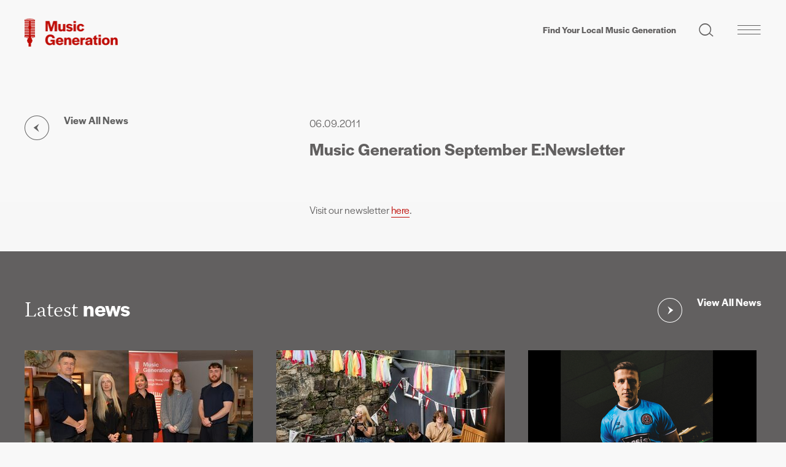

--- FILE ---
content_type: text/html; charset=UTF-8
request_url: https://www.musicgeneration.ie/news/music-generation-september-enewsletter
body_size: 5356
content:



  





 
 




 






																				

					
<!DOCTYPE html>
<html lang="en">
  <head>
    <meta charset="utf-8">
    <meta name="viewport" content="width=device-width, initial-scale=1, shrink-to-fit=no">
    <meta http-equiv="X-UA-Compatible" content="IE=edge">
    <title>Music Generation September E:Newsletter | Music Generation | Music Education Ireland</title>
		<meta property="og:title" content="Music Generation September E:Newsletter | Music Generation | Music Education Ireland">
				<meta property="og:description" content="Visit our newsletter here.">
		<meta name="description" content="Visit our newsletter here.">
						<meta property="og:image" content="https://www.musicgeneration.ie/content/images/placeholder.png?v=1593975095">
		<meta name="twitter:image" content="https://www.musicgeneration.ie/content/images/placeholder.png?v=1593975095">
		<meta name="twitter:card" content="summary_large_image">
				<meta name="twitter:site" content="@mus_gen">		<link rel="home" href="https://www.musicgeneration.ie/">
		<link rel="icon" type="image/png" href="https://www.musicgeneration.ie/interface/images/favicon.png">
		<meta name="theme-color" content="#BE0C06">
		<link rel="apple-touch-icon" href="https://www.musicgeneration.ie/images/icon.png">
				<link rel="stylesheet" href="https://use.typekit.net/zyi0opu.css">
		<link href="https://www.musicgeneration.ie/interface/css/styles.css?v=202402c" rel="stylesheet">
		<!-- Start cookieyes banner --> 
<script id="cookieyes" type="text/javascript" src="https://cdn-cookieyes.com/client_data/372c7f1d28bb31ed4b57ddd0/script.js"></script>
<!-- End cookieyes banner -->

<style>@media (max-width: 440px) {
  .cky-btn { font-size: 15px !important; }
}

.cky-cookie-audit-table th, .cky-cookie-audit-table td {
    font-size: 18px !important;
}
.cky-cookie-audit-table{
    width: 100% !important;
    table-layout: fixed !important;
}
.cky-cookie-audit-table th,.cky-cookie-audit-table td {
    word-wrap: break-word !important;  
  }
</style>

<!-- Google Tag Manager -->
<script>(function(w,d,s,l,i){w[l]=w[l]||[];w[l].push({'gtm.start':
new Date().getTime(),event:'gtm.js'});var f=d.getElementsByTagName(s)[0],
j=d.createElement(s),dl=l!='dataLayer'?'&l='+l:'';j.async=true;j.src=
'https://www.googletagmanager.com/gtm.js?id='+i+dl;f.parentNode.insertBefore(j,f);
})(window,document,'script','dataLayer','GTM-WRPBQB');</script>
<!-- End Google Tag Manager -->

<!-- Google tag (gtag.js) -->
<script async src="https://www.googletagmanager.com/gtag/js?id=UA-20706363-1"></script>
<script>
  window.dataLayer = window.dataLayer || [];
  function gtag(){dataLayer.push(arguments);}
  gtag('js', new Date());

  gtag('config', 'UA-20706363-1');
</script>

<!-- Fathom - beautiful, simple website analytics -->
<script src="https://cdn.usefathom.com/script.js" data-site="SOJQRPYW" defer></script>
<!-- / Fathom -->	</head>
  <body id="pageNewsPost" class="no-js loading  theme-alt internal seg1-news
 type-news  no-banner">
  <div id="top"></div>
<!-- Google Tag Manager (noscript) -->
<noscript><iframe src="https://www.googletagmanager.com/ns.html?id=GTM-WRPBQB"
height="0" width="0" style="display:none;visibility:hidden"></iframe></noscript>
<!-- End Google Tag Manager (noscript) -->


<a class="sr-only sr-only-focusable text-black fw-bold" href="#main">Skip to main content</a>


<noscript>
	<div class="alert alert-danger alert-top" role="alert">Please enable JavaScript to use full navigation menu.
		<a href="/sitemap">view sitemap &raquo;</a>
	</div>
</noscript>



<div id="completeOuter">

<div id="promo" class="d-md-none">
	<a class="btn btn-promo" href="/who-we-are/contact-us">Find Your Local Music Generation</a>
</div>

<header id="header">
	<div class="container-fluid">
		<div class="d-flex justify-content-between">
			<a class="navbar-brand" href="https://www.musicgeneration.ie/">
			  	<img src="/interface/images/template/logo.png" alt="Music Generation"> 	  	
			</a>
			<ul class="nav nav-utility">
				<li class="nav-item d-none d-md-block"><a class="nav-link display-5" href="/who-we-are/contact-us">Find Your Local Music Generation</a></li>
				<li class="nav-item"><a class="nav-link nav-search" href="/search"><span class="sr-only">Search site</span><span class="icon icon-search-2"></span></a></li>
				<li class="nav-item"><button class="primary-toggler toggle-panelmenu" type="button" data-toggle="collapse" data-target="#panelmenu" aria-controls="panelmenu" aria-expanded="false" aria-label="Toggle navigation"><span class="icon icon-hamburger-1"></span></button></li>	
			</ul>
		</div>
	</div>
</header>

<nav id="panelmenu" class="collapse">
	<div class="container-fluid d-none d-md-block">
		<div class="d-flex justify-content-end">
			<ul class="nav nav-utility">
				<li class="nav-item"><a class="nav-link display-5" href="/who-we-are/contact-us">Find Your Local Music Generation</a></li>
				<li class="nav-item"><a class="nav-link nav-search" href="/search"><span class="sr-only">Search site</span><span class="icon icon-search-2"></span></a></li>
				<li class="nav-item"><button class="primary-toggler toggle-panelmenu" type="button" data-toggle="collapse" data-target="#panelmenu" aria-controls="panelmenu" aria-expanded="true" aria-label="Toggle navigation"><span class="icon icon-x_test1"></span></button></li>
			</ul>
		</div>
	</div>
	<div class="container-fluid stretch">
		<div class="row">
			<div class="col-md-3 col-lg-6 col-xl-8"></div>
			<div class="col col-narrow">
				<div class="wrap">
										<nav class="navbar primary px-0">	
						<ul class="navbar-nav list-links">
																				    	<li class="nav-item dropdown keep-open nav-who-we-are "><a href="#" class="nav-link dropdown-toggle" data-toggle="dropdown" role="button" >Who We Are</a><ul class="dropdown-menu "><li class="nav-item nav-about-us  "><a class="nav-link" href="https://www.musicgeneration.ie/who-we-are/about-us">About Us</a></li><li class="nav-item nav-history  "><a class="nav-link" href="https://www.musicgeneration.ie/who-we-are/history">History</a></li><li class="nav-item nav-team  "><a class="nav-link" href="https://www.musicgeneration.ie/who-we-are/team">Team</a></li><li class="nav-item nav-governance-reports  "><a class="nav-link" href="https://www.musicgeneration.ie/who-we-are/governance-reports">Governance &amp; Reports</a></li><li class="nav-item nav-contact-us  "><a class="nav-link" href="https://www.musicgeneration.ie/who-we-are/contact-us">Contact Us</a></li></ul></li>													    	<li class="nav-item dropdown keep-open nav-what-we-do "><a href="#" class="nav-link dropdown-toggle" data-toggle="dropdown" role="button" >What We Do</a><ul class="dropdown-menu "><li class="nav-item nav-our-approach  "><a class="nav-link" href="https://www.musicgeneration.ie/what-we-do/our-approach">Our Approach</a></li></ul></li>													    	<li class="nav-item noDropdown "><a class="nav-link" href="https://www.musicgeneration.ie/we-are-music-generation">We Are Music Generation 2024</a></li>													    	<li class="nav-item dropdown keep-open nav-impact "><a href="#" class="nav-link dropdown-toggle" data-toggle="dropdown" role="button" >Impact</a><ul class="dropdown-menu "><li class="nav-item overview "><a class="nav-link" href="https://www.musicgeneration.ie/impact">
				Transforming Lives</a></li><li class="nav-item nav-stories  "><a class="nav-link" href="https://www.musicgeneration.ie/impact/stories">Stories of our Impact</a></li></ul></li>													    	<li class="nav-item noDropdown active"><a class="nav-link" href="https://www.musicgeneration.ie/news">News</a></li>													    	<li class="nav-item noDropdown "><a class="nav-link" href="https://www.musicgeneration.ie/vacancies">Vacancies</a></li>													    	<li class="nav-item noDropdown "><a class="nav-link" href="https://www.musicgeneration.ie/lmep-login">Partner Log-in</a></li>												    </ul>
				    </nav>
				    
				    <div class="social px-0">
						                <ul class="list-unstyled list-links social">        <li><a href="https://www.facebook.com/MusicGeneration" aria-label="facebook" target="_blank" rel="noreferrer noopener"><span class="icon icon-facebook"></span><span class="text">Facebook</span></a></li><li><a href="https://twitter.com/mus_gen" aria-label="twitter" target="_blank" rel="noreferrer noopener"><span class="icon icon-twitter"></span><span class="text">Twitter</span></a></li><li><a href="https://www.youtube.com/user/MusicGeneration001" aria-label="youtube" target="_blank" rel="noreferrer noopener"><span class="icon icon-youtube-play"></span><span class="text">YouTube</span></a></li><li><a href="https://www.instagram.com/musicgenerationireland/?hl=en" aria-label="instagram" target="_blank" rel="noreferrer noopener"><span class="icon icon-instagram-1"></span><span class="text">YouTube</span></a></li>    </ul>				

					</div>
				    				</div>
			</div>
		</div>
	</div>
</nav>




<div id="outer">
<main id="main">


		<header id="entry-heading">
		<div class="container-fluid">
			<div class="content-wrapper">
				<div class="text-wrapper">
					<nav class="return"><a href="/news" class="filter-grey"><span class="link-text">View All News</span></a></nav>
					<div class="date"><time datetime="2011-09-06">06.09.2011</time></div>
					<h1 class="title display-2">Music Generation September E:Newsletter</h1>
				</div>
											</div>
		</div>
	</header>
	
	
		
<section id="content" class="section section-content section-alt">
	<div class="container-fluid">
		<div class="row">
			<div id="text" class="col-lg-12">
				<div class="content-wrapper">
											<div class="content-block block-text">
	<div class="block-wrapper">
        <div class="text-wrapper">
        <p>
	Visit our newsletter <a href="http://archive.constantcontact.com/fs051/1102692382371/archive/1107412102371.html">here</a>.</p>
        </div>
    </div>
</div>        
						


		
		


									</div>
			</div>					
		</div>
			</div>
</section>




	


<section class="section section-more">
	<div class="container-fluid">
		<header class="section-heading">
			<h2 class="title display-1">Latest <strong>news</strong></h2><nav class="return next"><a class="filter-white" href="/news"><span class="link-text">View All News</span></a></nav>		</header>
			<div class="row">
		    	    





	

<article class="col-sm-6 col-md-4 item item-news ">
	<a class="link-block" href="https://www.musicgeneration.ie/news/music-generation-national-gathering-2025-celebrates-musician-educators-transforming-young-lives-through-music" >		<div class="wrap">
			
												<figure class="photo "   data-aos=fade><img src="/content/images/_372x248_crop_center-center_none/ME7-Copy.jpg?v=1761826933" alt="Music Generation National Gathering Celebrates Musician Educators Transforming Young Lives Through Music" loading="lazy" width="372" height="248">
					<div class="bg-overlay"></div>
										</figure>
							
						<header>
				<p class="date"><time datetime="2025-10-30">30.10.2025</time>
				<h2 class="title display-3">Music Generation National Gathering Celebrates Musician Educators Transforming Young Lives Through Music</h2>
									<div class="summary"><p>Musician Educators from across Ireland gather in Dublin for a national event recognising the extraordinary impact of their work with children and young people.<p></div>							</header>
					
		</div>
	</a>	
	</article>
    	    





	

<article class="col-sm-6 col-md-4 item item-news ">
	<a class="link-block" href="https://www.musicgeneration.ie/news/celebrate-culture-night-with-music-generation" >		<div class="wrap">
			
												<figure class="photo "   data-aos=fade><img src="/content/images/_372x248_crop_center-center_none/101_DG30078DGM.jpg?v=1758019657" alt="Celebrate Culture Night with Music Generation" loading="lazy" width="372" height="248">
					<div class="bg-overlay"></div>
										</figure>
							
						<header>
				<p class="date"><time datetime="2025-09-16">16.09.2025</time>
				<h2 class="title display-3">Celebrate Culture Night with Music Generation</h2>
									<div class="summary"><p>This One Night For All takes place on Friday 19th September 2025.<p></div>							</header>
					
		</div>
	</a>	
	</article>
    	    





	

<article class="col-sm-6 col-md-4 item item-news ">
	<a class="link-block" href="https://www.musicgeneration.ie/news/music-generation-dublin-city-city-of-dublin-etb-celebrates-bohemian-fc-and-oasis-collaboration" >		<div class="wrap">
			
												<figure class="photo "   data-aos=fade><img src="/content/images/_372x248_crop_center-center_none/Music-Generation-Dublin-City-Bohs-FC-Oasis-website.png?v=1751982744" alt="Music Generation Dublin City &amp; City of Dublin ETB Celebrates Bohemian FC and Oasis Collaboration" loading="lazy" width="372" height="248">
					<div class="bg-overlay"></div>
										</figure>
							
						<header>
				<p class="date"><time datetime="2025-07-08">08.07.2025</time>
				<h2 class="title display-3">Music Generation Dublin City &amp; City of Dublin ETB Celebrates Bohemian FC and Oasis Collaboration</h2>
									<div class="summary"><p>Congratulations to Music Generation Dublin City and City of Dublin ETB! We are delighted to see your incredible work supported through this collaboration.<p></div>							</header>
					
		</div>
	</a>	
	</article>
    	</div>
	</div>
</section>



 

</main>


<section class="section section-signup">
	<div class="container-fluid">
		<div class="signup-wrapper">
			<div class="row">
				<div class="col-item col-lg-3"><h2 class="title display-1">Sign up for <br />our <strong>newsletter</strong></h2></div>
				<div class="col-item col-lg-5"><div class="text-wrapper"><p>Get the latest news and stories from the Music Generation network delivered straight to your inbox each month.</p></div></div>
				<div class="col-item col-lg-4 col-form">
					<form id="subForm" action="https://musicgeneration.us10.list-manage.com/subscribe/post?u=93c60783153cb6d0a6d44fdf0&amp;id=5a99b78143&amp;v_id=5052&amp;f_id=009b34e2f0" method="post" id="mc-embedded-subscribe-form" name="mc-embedded-subscribe-form" class="validate form-subscribe js-cm-form form-inline" target="_self">
						<div class="form-group">
							<label for="mce-EMAIL" class="sr-only">Email Address <span class="asterisk">*</span></label>
							<input type="email" value="" name="EMAIL" class="form-control required email" id="mce-EMAIL" required placeholder="Email">
						</div>
						<!-- real people should not fill this in and expect good things - do not remove this or risk form bot signups-->
						<div style="position: absolute; left: -5000px;" aria-hidden="true">
							<label for="mc-f">If you are human, don't fill out this field</label><input type="text" id="mc-f" name="b_93c60783153cb6d0a6d44fdf0_5a99b78143" tabindex="-1" value=""></div>					
							<button type="submit" class="btn btn-default js-cm-submit-button btn-submit" name="subscribe" value="Subscribe"><span class="sr-only">Subscribe</span><span class="icon icon-arrow_test2"></span></button>     
					</form>
				</div>
			</div>
		</div>
	</div>
</section>



<footer id="footer">
	<div class="container-fluid">
		<div class="row">

			<div class="col-lg-3 col-xl-2 part1">
				<div class="wrap">
				
					<a href="#top" class="back-to-top d-lg-none smooth"><span class="sr-only">Back to top</span></a>
					
					<div class="social">
						                <ul class="list-unstyled list-links social">        <li><a href="https://www.facebook.com/MusicGeneration" aria-label="facebook" target="_blank" rel="noreferrer noopener"><span class="icon icon-facebook"></span><span class="text">Facebook</span></a></li><li><a href="https://twitter.com/mus_gen" aria-label="twitter" target="_blank" rel="noreferrer noopener"><span class="icon icon-twitter"></span><span class="text">Twitter</span></a></li><li><a href="https://www.youtube.com/user/MusicGeneration001" aria-label="youtube" target="_blank" rel="noreferrer noopener"><span class="icon icon-youtube-play"></span><span class="text">YouTube</span></a></li><li><a href="https://www.instagram.com/musicgenerationireland/?hl=en" aria-label="instagram" target="_blank" rel="noreferrer noopener"><span class="icon icon-instagram-1"></span><span class="text">YouTube</span></a></li>    </ul>				

					</div>
					
					<ul class="list-unstyled list-contacts">
						<li><a class="email" href="mailto:info@musicgeneration.ie" target="_blank" rel="noreferrer noopener">info@musicgeneration.ie</a></li>						<li><a target="_blank" rel="noreferrer noopener" class="phone" href="tel:+35314758454">+353 1 475 8454</a></li>				
					</ul>

										<a class="btn btn-login" href="https://www.musicgeneration.ie/lmep-login">Partner login</a>

				</div>
			</div>
			
			
			<div class="col-lg-9 col-xl-10 part2">
				<div class="wrap">

					<a href="#top" class="back-to-top d-none d-lg-block smooth">Back to top</a>

					<div class="supporters">
						<div class="row align-items-center">
					        
					    											        					        					        					        						        						        						        					        <div class="col-auto">
					            					                <figure class="item-logo"><img src="/content/logos/u2%402x.png?v=1593510026" alt="U2 2x" title="U2 2x" width="58" loading="lazy" /></figure>
					            					        </div>
											        					        					        					        						        						        						        					        <div class="col-auto">
					            					                <figure class="item-logo"><img src="/content/logos/Ireland_funds%402x.png?v=1593510037" alt="Ireland funds 2x" title="Ireland funds 2x" width="151" loading="lazy" /></figure>
					            					        </div>
											        					        					        					        						        						        						        					        <div class="col-auto">
					            					                <figure class="item-logo"><img src="/content/logos/department-of-education-and-youth.png?v=1749832732" alt="Department of education and youth" title="Department of education and youth" width="151" loading="lazy" /></figure>
					            					        </div>
											        					        					        					        						        						        						        					        <div class="col-auto">
					            					                <figure class="item-logo"><img src="/content/logos/LOCAL-MUSIC-EDUCATION-PARTNERSHIPS%402x.png?v=1593510048" alt="LOCAL MUSIC EDUCATION PARTNERSHIPS 2x" title="LOCAL MUSIC EDUCATION PARTNERSHIPS 2x" width="99" loading="lazy" /></figure>
					            					        </div>
						
						</div>
					</div>
					
					<div id="closing">
						<div id="address">National Concert Hall Building, Earlsfort Terrace, Dublin 2, D02 N527</div>
						<div id="legal">
							<ul class="list-inline">
															<li class="list-inline-item"><a href="https://www.musicgeneration.ie/privacy-cookie-policy">Privacy and Cookie Policy</a></li>
															<li class="list-inline-item"><a href="https://www.musicgeneration.ie/accessibility-statement">Accessibility Statement</a></li>
														<li class="list-inline-item">&copy; 2026 Music Generation DAC. All Rights Reserved. Registered in Ireland No. 491331. CHY 19679. RCN 20077426.</li>
							</ul>
						</div>
					</div>
					
				</div>
			</div>
			
			
			<div id="credit" class="col-12 text-right"><a target="_blank" href="https://www.path.ie" style="padding: 8px; margin: 0 -8px; display: inline-block;">website by PATH</a></div>
		</div>
	</div>		
</footer>
</div>
</div>

<script src="/interface/js/jquery-3.4.1.min.js"></script>
<script src="/interface/js/bootstrap.bundle.min.js"></script>
<script src="/interface/js/jquery.fitvids.min.js"></script>
<script src="/interface/js/jquery.magnific-popup.min.js"></script>
<script src="/interface/js/slick.min.js"></script>
<script src="/interface/js/image-compare-viewer.min.js"></script>
<script src="/interface/js/aos.js"></script>
<script src="/interface/js/general.js"></script>
  </body>
</html>
